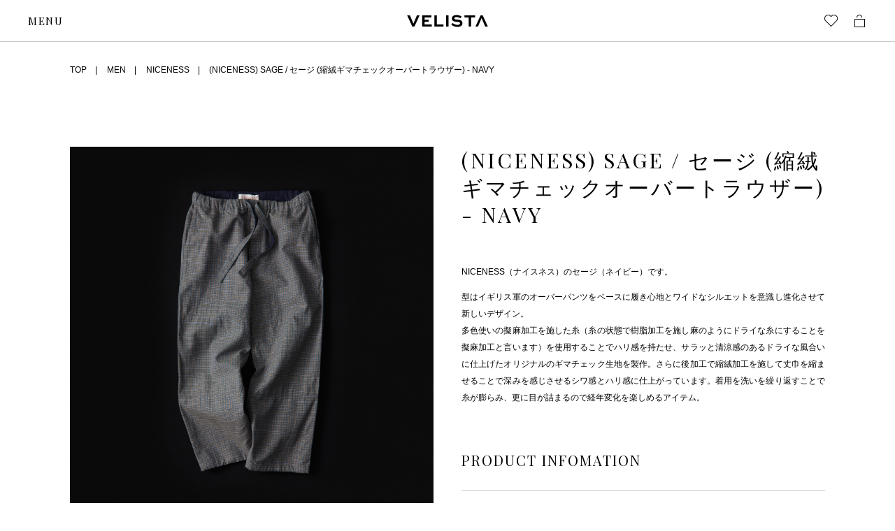

--- FILE ---
content_type: text/html; charset=UTF-8
request_url: https://velista.biz/637951
body_size: 10962
content:
<!-- // 詳細ページの表示・非表示の制御 -->
<!doctype html>
<html lang="ja" class="">
<head prefix="og: http://ogp.me/ns# fb: http://ogp.me/ns/fb# article: http://ogp.me/ns/article#">
<meta charset="utf-8">
<meta http-equiv="X-UA-Compatible" content="IE=edge,chrome=1">
<meta name="theme-color" content="#eae6e4">
<meta name="viewport" content="width=device-width, initial-scale=1">
<!-- Google tag (gtag.js) -->
<script async src="https://www.googletagmanager.com/gtag/js?id=G-S4HC3W9BMP"></script>
<script>
  window.dataLayer = window.dataLayer || [];
  function gtag(){dataLayer.push(arguments);}
  gtag('js', new Date());

  gtag('config', 'G-S4HC3W9BMP');
</script>
<title>NICENESS｜SAGE / セージ (縮絨ギマチェックオーバートラウザー) NAVY｜VELISTA online store</title>
<meta name='robots' content='max-image-preview:large' />
<link rel='dns-prefetch' href='//s.w.org' />
<link rel='dns-prefetch' href='//hcaptcha.com' />
<script type="text/javascript">
window._wpemojiSettings = {"baseUrl":"https:\/\/s.w.org\/images\/core\/emoji\/13.1.0\/72x72\/","ext":".png","svgUrl":"https:\/\/s.w.org\/images\/core\/emoji\/13.1.0\/svg\/","svgExt":".svg","source":{"concatemoji":"https:\/\/velista.biz\/wp-includes\/js\/wp-emoji-release.min.js?ver=5.9.2"}};
/*! This file is auto-generated */
!function(e,a,t){var n,r,o,i=a.createElement("canvas"),p=i.getContext&&i.getContext("2d");function s(e,t){var a=String.fromCharCode;p.clearRect(0,0,i.width,i.height),p.fillText(a.apply(this,e),0,0);e=i.toDataURL();return p.clearRect(0,0,i.width,i.height),p.fillText(a.apply(this,t),0,0),e===i.toDataURL()}function c(e){var t=a.createElement("script");t.src=e,t.defer=t.type="text/javascript",a.getElementsByTagName("head")[0].appendChild(t)}for(o=Array("flag","emoji"),t.supports={everything:!0,everythingExceptFlag:!0},r=0;r<o.length;r++)t.supports[o[r]]=function(e){if(!p||!p.fillText)return!1;switch(p.textBaseline="top",p.font="600 32px Arial",e){case"flag":return s([127987,65039,8205,9895,65039],[127987,65039,8203,9895,65039])?!1:!s([55356,56826,55356,56819],[55356,56826,8203,55356,56819])&&!s([55356,57332,56128,56423,56128,56418,56128,56421,56128,56430,56128,56423,56128,56447],[55356,57332,8203,56128,56423,8203,56128,56418,8203,56128,56421,8203,56128,56430,8203,56128,56423,8203,56128,56447]);case"emoji":return!s([10084,65039,8205,55357,56613],[10084,65039,8203,55357,56613])}return!1}(o[r]),t.supports.everything=t.supports.everything&&t.supports[o[r]],"flag"!==o[r]&&(t.supports.everythingExceptFlag=t.supports.everythingExceptFlag&&t.supports[o[r]]);t.supports.everythingExceptFlag=t.supports.everythingExceptFlag&&!t.supports.flag,t.DOMReady=!1,t.readyCallback=function(){t.DOMReady=!0},t.supports.everything||(n=function(){t.readyCallback()},a.addEventListener?(a.addEventListener("DOMContentLoaded",n,!1),e.addEventListener("load",n,!1)):(e.attachEvent("onload",n),a.attachEvent("onreadystatechange",function(){"complete"===a.readyState&&t.readyCallback()})),(n=t.source||{}).concatemoji?c(n.concatemoji):n.wpemoji&&n.twemoji&&(c(n.twemoji),c(n.wpemoji)))}(window,document,window._wpemojiSettings);
</script>
<style type="text/css">
img.wp-smiley,
img.emoji {
	display: inline !important;
	border: none !important;
	box-shadow: none !important;
	height: 1em !important;
	width: 1em !important;
	margin: 0 0.07em !important;
	vertical-align: -0.1em !important;
	background: none !important;
	padding: 0 !important;
}
</style>
	<link rel='stylesheet' id='efav-css' href='https://velista.biz/wp-content/plugins/efavourite-posts/efav.css' type='text/css' />
<link rel='stylesheet' id='usces_default_css-css'  href='https://velista.biz/wp-content/plugins/usc-e-shop/css/usces_default.css?ver=2.7.5.2208261' type='text/css' media='all' />
<link rel='stylesheet' id='dashicons-css'  href='https://velista.biz/wp-includes/css/dashicons.min.css?ver=5.9.2' type='text/css' media='all' />
<link rel='stylesheet' id='usces_cart_css-css'  href='https://velista.biz/wp-content/plugins/usc-e-shop/css/usces_cart.css?ver=2.7.5.2208261' type='text/css' media='all' />
<link rel='stylesheet' id='tc3/css-css'  href='https://velista.biz/wp-content/themes/welcart_basic/dist/stylesheets/style.css?ver=1.0.0' type='text/css' media='all' />
<link rel='stylesheet' id='velista/css-css'  href='https://velista.biz/wp-content/themes/welcart_basic/dist/stylesheets/velista.css?ver=1.0.0' type='text/css' media='all' />
<script type='text/javascript' src='https://velista.biz/wp-includes/js/jquery/jquery.min.js?ver=3.6.0' id='jquery-core-js'></script>
<script type='text/javascript' src='https://velista.biz/wp-includes/js/jquery/jquery-migrate.min.js?ver=3.3.2' id='jquery-migrate-js'></script>
<script type='text/javascript' src='https://velista.biz/wp-content/plugins/efavourite-posts/efav.js?ver=5.9.2' id='efav-favourite-posts-js'></script>
<link rel="canonical" href="https://velista.biz/637951" />

<meta property="og:title" content="(NICENESS) SAGE / セージ (縮絨ギマチェックオーバートラウザー)">
<meta property="og:type" content="product">
<meta property="og:description" content="(NICENESS) SAGE / セージ (縮絨ギマチェックオーバートラウザー)">
<meta property="og:url" content="https://velista.biz/637951">
<meta property="og:image" content="https://velista.biz/wp-content/uploads/2023/03/NN-1802T11-NA_023S__001-150x150.jpg">
<meta property="og:site_name" content="VELISTA online store"><style>
.h-captcha{position:relative;display:block;margin-bottom:2rem;padding:0;clear:both}.h-captcha[data-size="normal"]{width:303px;height:78px}.h-captcha[data-size="compact"]{width:164px;height:144px}.h-captcha[data-size="invisible"]{display:none}.h-captcha::before{content:'';display:block;position:absolute;top:0;left:0;background:url(https://velista.biz/wp-content/plugins/hcaptcha-for-forms-and-more/assets/images/hcaptcha-div-logo.svg) no-repeat;border:1px solid #fff0;border-radius:4px}.h-captcha[data-size="normal"]::before{width:300px;height:74px;background-position:94% 28%}.h-captcha[data-size="compact"]::before{width:156px;height:136px;background-position:50% 79%}.h-captcha[data-theme="light"]::before,body.is-light-theme .h-captcha[data-theme="auto"]::before,.h-captcha[data-theme="auto"]::before{background-color:#fafafa;border:1px solid #e0e0e0}.h-captcha[data-theme="dark"]::before,body.is-dark-theme .h-captcha[data-theme="auto"]::before,html.wp-dark-mode-active .h-captcha[data-theme="auto"]::before,html.drdt-dark-mode .h-captcha[data-theme="auto"]::before{background-image:url(https://velista.biz/wp-content/plugins/hcaptcha-for-forms-and-more/assets/images/hcaptcha-div-logo-white.svg);background-repeat:no-repeat;background-color:#333;border:1px solid #f5f5f5}.h-captcha[data-theme="custom"]::before{background-color:initial}.h-captcha[data-size="invisible"]::before{display:none}.h-captcha iframe{position:relative}div[style*="z-index: 2147483647"] div[style*="border-width: 11px"][style*="position: absolute"][style*="pointer-events: none"]{border-style:none}
</style>
<style type="text/css">.recentcomments a{display:inline !important;padding:0 !important;margin:0 !important;}</style>
<meta name="description" content="NICENESSのSAGE / セージ 縮絨ギマチェックオーバートラウザー NAVYです。VELISTAファッション通販"  />
</head>
<body class="post-template-default single single-post postid-637951 single-format-standard">


<div id="barba-wrapper">
<div class="barba-container">
<header class="m-gheader" data-j-class="GHeader">
  <p class="m-gheader__logo">
    <a href="https://velista.biz/"><svg xmlns="http://www.w3.org/2000/svg" xmlns:xlink="http://www.w3.org/1999/xlink" viewBox="0 0 116 18">
<g id="グループ_49" transform="translate(-185.856 -261.19)">
  <path id="パス_41" d="M203.955,262.178l-7.4,16.023h-3.03l-7.4-16.023h3.959l4.96,11.63h0.147l4.961-11.63H203.955z"/>
  <path id="パス_42" d="M216.903,271.355h-5.889v3.828h10.36v3.018H207.52v-16.023h13.293v3.043h-9.8v3.116h5.889L216.903,271.355z"/>
  <path id="パス_43" d="M228.709,262.178v13h9.383v3.018h-12.877v-16.018H228.709z"/>
  <path id="パス_44" d="M241.859,278.201v-16.023h3.494v16.023H241.859z"/>
  <path id="パス_45" d="M262.226,266.299c-1.643-1.139-3.6-1.739-5.6-1.717c-1.588,0-3.005,0.589-3.005,1.963
    c0,1.423,2.1,1.521,4.178,1.692c2.908,0.2,7.453,0.54,7.453,4.955c0,3.949-3.274,5.495-7.184,5.495
    c-3.209,0.032-6.323-1.091-8.772-3.165l1.979-2.4c1.893,1.675,4.315,2.631,6.842,2.7c2.028,0,3.641-0.785,3.641-2.281
    c0-1.546-1.637-1.889-4.032-2.085c-3.494-0.221-7.6-0.613-7.6-4.686c0-3.876,3.592-5.078,6.6-5.078
    c2.654-0.001,5.253,0.747,7.5,2.159L262.226,266.299z"/>
  <path id="パス_46" d="M268.198,262.178h15.052v3.043h-5.767v12.98h-3.494v-12.98h-5.791L268.198,262.178z"/>
  <path id="パス_47" d="M292.667,266.374h-0.147l-5.058,11.827h-3.69l7.4-16.023h3.015l7.4,16.023h-3.836L292.667,266.374z"/>
</g>
</svg></a>
  </p>
  <p class="m-gheader__menu">
    <a class="m-gheader__menu__opener j-gnav-opener">
      <span class="m-gheader__menu__opener__open">MENU</span>
      <span class="m-gheader__menu__opener__close">CLOSE</span>
    </a>
  </p>

  <nav class="m-gheader__uis">
    <div class="m-gheader-uis">
      <div class="m-gheader-uis__search">
              </div>
      <div class="m-gheader-uis__btns">
                <a href="/wishlist" class="m-gheader-uis__btn">
          <span class="m-checked-icon">
            <span class="m-checked-icon__icon"><i class="i-heart"></i></span>
            <span class="m-checked-icon__icon-fill"><i class="i-heart-fill"></i></span>
            <span class="m-checked-icon__pin">
              <svg version="1.1" xmlns="http://www.w3.org/2000/svg" xmlns:xlink="http://www.w3.org/1999/xlink" viewBox="0 0 10 10">
<path d="M6.941,0.116c-1.654,0-3,1.346-3,3c0,0.617,0.188,1.191,0.509,1.669L0.205,9.03c-0.195,0.195-0.195,0.512,0,0.707
  c0.098,0.098,0.226,0.146,0.354,0.146s0.256-0.049,0.354-0.146l4.233-4.233c0.502,0.379,1.12,0.612,1.796,0.612c1.654,0,3-1.346,3-3
  S8.596,0.116,6.941,0.116z"/>
</svg>            </span>
          </span>
        </a>
        <a href="/usces-cart" class="m-gheader-uis__btn">
          <span class="m-checked-icon m-checked-icon--cart">
            <span class="m-checked-icon__icon"><i class="i-cart"></i></span>
            <span class="m-checked-icon__icon-fill"><i class="i-cart-fill"></i></span>
            <span class="m-checked-icon__pin">
              <svg version="1.1" xmlns="http://www.w3.org/2000/svg" xmlns:xlink="http://www.w3.org/1999/xlink" viewBox="0 0 10 10">
<path d="M6.941,0.116c-1.654,0-3,1.346-3,3c0,0.617,0.188,1.191,0.509,1.669L0.205,9.03c-0.195,0.195-0.195,0.512,0,0.707
  c0.098,0.098,0.226,0.146,0.354,0.146s0.256-0.049,0.354-0.146l4.233-4.233c0.502,0.379,1.12,0.612,1.796,0.612c1.654,0,3-1.346,3-3
  S8.596,0.116,6.941,0.116z"/>
</svg>            </span>
          </span>
        </a>
      </div><!-- // m-gheader-uis__btns -->
    </div><!-- // m-gheader-uis -->
  </nav>

  <div class="m-gheader__sp-search j-search-sp-wrap">
    <div class="m-sp-search">
          </div><!-- // m-sp-search -->
  </div><!-- // m-gheader__sp-search -->
</header>

<nav class="m-gnav" data-j-class="GNav">
  <div class="m-gnav__wrap">
    
    <div class="m-gnav__main">
      
      <div class="m-gnav__primary">
        <p class="m-gnav__primary__link-wrap">
          <a href="https://velista.biz/new" class="m-gnav__primary__link">
            <span>NEW ARRIVAL</span>
          </a>
        </p>
        <p class="m-gnav__primary__link-wrap">
          <a href="https://velista.biz/brands/" class="m-gnav__primary__link">
            <span>BRAND</span>
          </a>
        </p>
        <p class="m-gnav__primary__link-wrap">
          <a href="https://velista.biz/men/" class="m-gnav__primary__link">
            <span>ONLINE STORE</span>
          </a>
        </p>
        <p class="m-gnav__primary__link-wrap">
          <a href="https://velista.biz/voice/" class="m-gnav__primary__link">
            <span>VOICE</span>
          </a>
        </p>
        <p class="m-gnav__primary__link-wrap">
          <a href="https://velista.biz/bespoke/" class="m-gnav__primary__link">
            <span>BESPOKE</span>
          </a>
        </p>
        <p class="m-gnav__primary__link-wrap">
          <a href="https://velista.biz/about/" class="m-gnav__primary__link">
            <span>ABOUT</span>
          </a>
        </p>
		        <p class="m-gnav__primary__link-wrap">
          <a href="https://velista.biz/sale?sale_id=88" class="m-gnav__primary__link">
            <span class="sales-font">2025AW winter moresale!</span>
          </a>
        </p>
		      </div><!-- // m-gnav__primary -->

      <div class="m-gnav__secondary">
        <div class="m-gnav__secondary__links">
          <p class="m-gnav__secondary__link">
            <a href="/inquiry/">CONTACT</a>
                      </p>
          <p class="m-gnav__secondary__link">
                          <a href="https://velista.biz/usces-member">LOGIN</a>
                      </p>
        </div><!-- // m-gnav__secondary__links -->

        <div class="m-gnav__secondary__sns">
          <div class="m-sns">
            <a href="https://lin.ee/do08Uwj" target=”_blank”>
              <img src="https://scdn.line-apps.com/n/line_add_friends/btn/ja.png" alt="友だち追加" height="36" border="0">
            </a>
            <a href="https://www.instagram.com/velistainst/" class="m-sns__link" target=”_blank”>
              <i class="i-instagram"></i>
            </a>
            <a href="https://www.facebook.com/VELISTA" class="m-sns__link" target=”_blank”>
              <i class="i-facebook-circle"></i>
            </a>
            <a href="https://twitter.com/VELISTAuuu" class="m-sns__link" target=”_blank”>
              <i class="i-twitter"></i>
            </a>
          </div>
        </div><!-- // m-gnav__secondary__sns -->
      </div><!-- // m-gnav__secondary -->

    </div><!-- // m-gnav__main -->

  </div><!-- // m-gnav__wrap -->
</nav><div class="t-lower">
  <div class="t-lower__bc">
    <div class="a-base-wrap">
      <div class="a-base-wrap__in">
        <div class="m-breadcrumbs">
          <p class="m-breadcrumbs__item">
            <a href="/" class="m-breadcrumbs__link">TOP</a>
          </p>

                    <p class="m-breadcrumbs__item">
            <a href="/men" class="m-breadcrumbs__link">MEN</a>
          </p>
                    
                    <p class="m-breadcrumbs__item">
            <a href="/men?brand=niceness" class="m-breadcrumbs__link">NICENESS</a>
          </p>
          
          <p class="m-breadcrumbs__item">
            <a class="m-breadcrumbs__link is-current">(NICENESS) SAGE / セージ (縮絨ギマチェックオーバートラウザー) - NAVY</a>
          </p>
        </div><!-- // m-breadcrumbs -->
      </div><!-- // a-base-wrap__in -->
    </div>
    <section class="o-product-detail">
      <div class="a-base-wrap">
        <div class="a-base-wrap__in">
          <div class="o-product-detail__main">
            <div class="m-product-main" data-j-class="ProductMain" data-j-old="1">

              <h1 class="m-product-main__h-sp">(NICENESS) SAGE / セージ (縮絨ギマチェックオーバートラウザー) - NAVY</h1>

              <div class="m-product-main__in">
                <div class="m-product-main__imgs">
                  <div class="m-product-img-slides" data-j-class="ProductImgSlides">
                    <div class="swiper-container is-main">
                      <div class="swiper-wrapper">
                                    				                        <div class="swiper-slide">
                          <div class="m-product-img-slides__img" style="background-image: url(https://velista.biz/wp-content/uploads/2023/03/NN-1802T11-NA_023S__002.jpg)">
                          </div><!-- // m-product-imgs__img -->
                        </div><!-- // swiper-slide -->
	  			                                      <div class="swiper-slide">
                          <div class="m-product-img-slides__img" style="background-image: url(https://velista.biz/wp-content/uploads/2023/03/NN-1802T11-NA_023S__003.jpg)">
                          </div><!-- // m-product-imgs__img -->
                        </div><!-- // swiper-slide -->
	  			                                      <div class="swiper-slide">
                          <div class="m-product-img-slides__img" style="background-image: url(https://velista.biz/wp-content/uploads/2023/03/NN-1802T11-NA_023S__004.jpg)">
                          </div><!-- // m-product-imgs__img -->
                        </div><!-- // swiper-slide -->
	  			                                      <div class="swiper-slide">
                          <div class="m-product-img-slides__img" style="background-image: url(https://velista.biz/wp-content/uploads/2023/03/NN-1802T11-NA_023S__005.jpg)">
                          </div><!-- // m-product-imgs__img -->
                        </div><!-- // swiper-slide -->
	  			                                      <div class="swiper-slide">
                          <div class="m-product-img-slides__img" style="background-image: url(https://velista.biz/wp-content/uploads/2023/03/NN-1802T11-NA_023S__006.jpg)">
                          </div><!-- // m-product-imgs__img -->
                        </div><!-- // swiper-slide -->
	  			                                      <div class="swiper-slide">
                          <div class="m-product-img-slides__img" style="background-image: url(https://velista.biz/wp-content/uploads/2023/03/NN-1802T11-NA_023S__007.jpg)">
                          </div><!-- // m-product-imgs__img -->
                        </div><!-- // swiper-slide -->
	  			                                      <div class="swiper-slide">
                          <div class="m-product-img-slides__img" style="background-image: url(https://velista.biz/wp-content/uploads/2023/03/NN-1802T11-NA_023S__008.jpg)">
                          </div><!-- // m-product-imgs__img -->
                        </div><!-- // swiper-slide -->
	  			                                      <div class="swiper-slide">
                          <div class="m-product-img-slides__img" style="background-image: url(https://velista.biz/wp-content/uploads/2023/03/NN-1801B11-NA_023S__015-1.jpg)">
                          </div><!-- // m-product-imgs__img -->
                        </div><!-- // swiper-slide -->
	  			                                    </div><!-- // swiper-wrapper -->
                    </div><!-- // swiper-container -->

                    <div class="m-product-img-slides__pages">
                      
                      <div class="m-thumb-pages-sp">
                        <div class="swiper-container is-thumb">
                          <div class="swiper-wrapper">
                                                          <div class="swiper-slide">
                                <a class="m-thumb-pages-sp__item" style="background-image: url(https://velista.biz/wp-content/uploads/2023/03/NN-1802T11-NA_023S__002.jpg)">
                              </a>
                            </div><!-- // swiper-slide -->
                                                          <div class="swiper-slide">
                                <a class="m-thumb-pages-sp__item" style="background-image: url(https://velista.biz/wp-content/uploads/2023/03/NN-1802T11-NA_023S__003.jpg)">
                              </a>
                            </div><!-- // swiper-slide -->
                                                          <div class="swiper-slide">
                                <a class="m-thumb-pages-sp__item" style="background-image: url(https://velista.biz/wp-content/uploads/2023/03/NN-1802T11-NA_023S__004.jpg)">
                              </a>
                            </div><!-- // swiper-slide -->
                                                          <div class="swiper-slide">
                                <a class="m-thumb-pages-sp__item" style="background-image: url(https://velista.biz/wp-content/uploads/2023/03/NN-1802T11-NA_023S__005.jpg)">
                              </a>
                            </div><!-- // swiper-slide -->
                                                          <div class="swiper-slide">
                                <a class="m-thumb-pages-sp__item" style="background-image: url(https://velista.biz/wp-content/uploads/2023/03/NN-1802T11-NA_023S__006.jpg)">
                              </a>
                            </div><!-- // swiper-slide -->
                                                          <div class="swiper-slide">
                                <a class="m-thumb-pages-sp__item" style="background-image: url(https://velista.biz/wp-content/uploads/2023/03/NN-1802T11-NA_023S__007.jpg)">
                              </a>
                            </div><!-- // swiper-slide -->
                                                          <div class="swiper-slide">
                                <a class="m-thumb-pages-sp__item" style="background-image: url(https://velista.biz/wp-content/uploads/2023/03/NN-1802T11-NA_023S__008.jpg)">
                              </a>
                            </div><!-- // swiper-slide -->
                                                          <div class="swiper-slide">
                                <a class="m-thumb-pages-sp__item" style="background-image: url(https://velista.biz/wp-content/uploads/2023/03/NN-1801B11-NA_023S__015-1.jpg)">
                              </a>
                            </div><!-- // swiper-slide -->
                                                      </div><!-- // swiper-wrapper -->
                        </div><!-- // swiper-container -->
                      </div><!-- // m-sq-pages-sp -->
                    </div><!-- // m-product-img-slides__pages -->

                  </div><!-- // m-product-img-slides -->

                </div><!-- // m-product-main__imgs -->

                <div class="m-product-main__caption">
                  <h1 class="m-product-main__h">(NICENESS) SAGE / セージ (縮絨ギマチェックオーバートラウザー) - NAVY</h1>
                  <div class="m-product-main__lead">
                                          <p>NICENESS（ナイスネス）のセージ（ネイビー）です。</p>
<p>型はイギリス軍のオーバーパンツをベースに履き心地とワイドなシルエットを意識し進化させて新しいデザイン。<br />
多色使いの擬麻加工を施した糸（糸の状態で樹脂加工を施し麻のようにドライな糸にすることを擬麻加工と言います）を使用することでハリ感を持たせ、サラッと清涼感のあるドライな風合いに仕上げたオリジナルのギマチェック生地を製作。さらに後加工で縮絨加工を施して丈巾を縮ませることで深みを感じさせるシワ感とハリ感に仕上がっています。着用を洗いを繰り返すことで糸が膨らみ、更に目が詰まるので経年変化を楽しめるアイテム。</p>                                      </div><!-- // m-product-main__lead -->
                    
                  <div class="m-product-main__info">
                    <section class="m-product-info">
                      <h2 class="m-product-info__h">PRODUCT INFOMATION</h2>
                                            <div class="m-product-info__body">
                        <div class="m-product-info__old-table">
                          <table class="info_table">
                            <tbody>
                              <tr>
                                <th>品番</th>
                                <td><span class="prod_id">NN-1802T11-NA_023S</span></td>
                              </tr>
                            </tbody>
                          </table>
                        </div>
                                                <div class="m-product-info__old-table">
                            <table class="info_table">
<tbody>
<tr>
<th scope="row">素材</th>
<td>COTTON 100％</td>
</tr>
<tr>
<th scope="row">カラー</th>
<td>NAVY</td>
</tr>
</tbody>
</table>                        </div>
                                                                        <div class="m-product-info__old-table size_table">
                            <table class="info_table" style="width: 20.1172%;">
<tbody>
<tr>
<th style="width: 103px;" scope="row">サイズ <span class="size_cm">(<em class="fgreen">cm表記</em>)</span></th>
<td style="width: 64px;">M</td>
</tr>
<tr>
<th style="width: 103px;" scope="row">ウエスト</th>
<td style="width: 64px;">〜84</td>
</tr>
<tr>
<th style="width: 103px;" scope="row">股上</th>
<td style="width: 64px;">36</td>
</tr>
<tr>
<th style="width: 103px;" scope="row">股下</th>
<td style="width: 64px;">101</td>
</tr>
<tr>
<th style="width: 103px;" scope="row">腿幅</th>
<td style="width: 64px;">-</td>
</tr>
<tr>
<th style="width: 103px;" scope="row">裾幅</th>
<td style="width: 64px;">22</td>
</tr>
</tbody>
</table>                        </div>
                                                                                                                                                                                                <dl class="m-product-info__old-price">
                          
                          <dt class="m-product-info__old-price__h"><span class="m-spec-table__price">販売価格</span></dt>
                          <dd class="m-product-info__old-price__body">
                            <span class="m-spec-table__price">69,300円 (税込)</span>
                                                      </dd>



                        </dl>

                      </div><!-- // m-product-info__body -->
                    </section>
                  </div><!-- // m-product-main__info -->

                  <!-- // カートに入れるのフォーム -->
                  <form class="m-product-main__selects j-cartin-form" action="https://velista.biz/usces-cart" method="post">
                          
                    <div class="m-product-main__selects__select m-product-main__selects__select--size">
                      <div class="a-select" data-j-class="Select">
                        
                        <div class="a-select__input j-select-input"></div>
                        <select name="sku" class="size_select">
                                                      <option data-post-id="637951" data-sku="231004990" data-to-id="quant[637951][231004990]" value="637951" >M - NAVY</option>                                                    
                        </select>
                      </div><!-- // a-select -->
                    </div><!-- // m-product-main__selects__select -->

                    <div class="m-product-main__selects__select m-product-main__selects__select--num">

                      <div class="m-product-main__selects__select__block">
                        <span>数量</span>
                      </div><!-- // m-product-main__selects__select__block -->

                      <div class="m-product-main__selects__select__block is-main">
                        <div class="a-select" data-j-class="Select">
                          <div class="a-select__input j-select-input"></div>
                          <select name="product_quantity" class="product_quantity">
                            <option value="1">1</option>
                            <option value="2">2</option>
                            <option value="3">3</option>
                            <option value="4">4</option>
                            <option value="5">5</option>
                            <option value="6">6</option>
                            <option value="7">7</option>
                            <option value="8">8</option>
                            <option value="9">9</option>
                          </select>
                        </div><!-- // a-select -->
                      </div><!-- // m-product-main__selects__select__block -->
                                                  <input name="zaikonum[637951][231004990]" type="hidden" id="zaikonum[637951][231004990]" value="1" />
<input name="zaiko[637951][231004990]" type="hidden" id="zaiko[637951][231004990]" value="0" />
<input name="gptekiyo[637951][231004990]" type="hidden" id="gptekiyo[637951][231004990]" value="0" />
<input name="skuPrice[637951][231004990]" type="hidden" id="skuPrice[637951][231004990]" value="69300" />
<input name="inCart[637951][231004990]" type="hidden" id="inCart[637951][231004990]" class="skubutton" value=""  /><input name="usces_referer" type="hidden" value="/637951" />
<input type="hidden" name="quant[637951][231004990]" id="quant[637951][231004990]" class="skuquantity" value="" />                          

                    </div><!-- // m-product-main__selects__select -->

                    <div class="m-product-main__hidden-items">
                      <input type="submit" class="btn add_cart men" value="ショッピングカートに入れる">
                    </div>

                  </form><!-- // m-product-main__selects -->

                  <!-- // カートボタンの表示・非表示制御 -->
                  <div class="m-product-main__btns j-product-main-btns">
                                        <p class="m-product-main__btns__btn j-product-main-btn">
                      <a class="m-frame-btn m-frame-btn--invert m-frame-btn--block m-frame-btn--product-btn j-cartin-btn">
                        <span class="m-frame-btn__wrap">
                          <span>カートに入れる</span>
                        </span>
                      </a>
                    </p>
                                                            <p class="m-product-main__btns__btn j-product-main-btn">
                      <a class="m-frame-btn m-frame-btn--block m-frame-btn--product-btn" href="/inquiry?subject=商品・在庫確認について&post_id=637951">
                        <span class="m-frame-btn__wrap">
                          <span>商品についての問い合わせ</span>
                        </span>
                      </a>
                    </p>
                                                            <form class="m-product-main__btns__btn j-product-main-btn j-wishlist-form">
                      <span class='efav-span'><img src='https://velista.biz/wp-content/plugins/efavourite-posts/img/image_1185398.gif' alt='Loading' title='Loading' class='efav-hide efav-img' /><a class='m-frame-btn m-frame-btn--block m-frame-btn--product-btn is-wishlist' href='?efavaction=efav_add&amp;efav_postid=637951' title='ウィッシュリストに入れる' rel='nofollow'><span class="m-frame-btn__wrap">ウィッシュリストに入れる</span></a></span>                      <div class="m-product-main__hidden-items">
                        <input type="submit" class="wishlist btn cmn_btn wish_btn_men" value="ウィッシュリストに追加する">
                        <input type="hidden" name="product_id" value="5914">
                        <input type="hidden" name="action" value="add_to_wishlist">
                        <input type="hidden" id="nsa_product_wpnonce" name="nsa_product_wpnonce" value="95ad3ccc5b">
                      </div>
                    </form>
                                      </div><!-- // m-product-main__btns -->
                  
                </div><!-- // m-product-main__caption -->

              </div><!-- // m-product-main__in -->
            </div><!-- // m-product-main -->
          </div><!-- // o-product-detail__main -->

          <div class="o-product-detail__guide">
                        
            <div class="m-product-guides">
              <ul class="m-product-guides__items">
                <li class="m-product-guides__item">
                  <section class="m-product-guide" data-j-class="Accordion">
                    <h2 class="m-product-guide__h j-opener">
                      <span>お支払い方法について</span>
                    </h2>
                    <div class="m-product-guide__body j-body">
                      <div class="m-product-guide__body__main j-body-main">
                        <p>クレジットカード<br>VISA、ダイナース、マスターカード、JCB、アメリカン・エキスプレスがご利用いただけます。なお決済後、キャンセルとなった場合、既に決済手数料が発生している場合は御客様に御負担頂きますので予め御了承くださいませ。</p>
                      </div><!-- // m-product-guid__body__main -->
                      <div class="m-product-guide__body__main j-body-main">
                        <p>キャリア決済<br>決済後、キャンセルとなった場合、既に決済手数料が発生している場合は御客様に御負担頂きますので予め御了承くださいませ。</p>
                      </div><!-- // m-product-guid__body__main -->
                    </div><!-- // m-product-guid__body -->
                  </section>

                  <section class="m-product-guide" data-j-class="Accordion">
                    <h2 class="m-product-guide__h j-opener">
                      <span>送料について</span>
                    </h2>
                    <div class="m-product-guide__body j-body">
                      <div class="m-product-guide__body__main j-body-main">
                        <p>全国一律1000円<br>※ご注文商品の発送は佐川急便にてお届けいたします。</p>
                      </div><!-- // m-product-guid__body__main -->
                    </div><!-- // m-product-guid__body -->
                  </section>
                </li>

                <li class="m-product-guides__item">
                  <section class="m-product-guide" data-j-class="Accordion">
                    <h2 class="m-product-guide__h j-opener">
                      <span>ポイントご利用案内</span>
                    </h2>
                    <div class="m-product-guide__body j-body">
                      <div class="m-product-guide__body__main j-body-main">
                        <p>お買い上げの際に以下のポイントが発行されます。<br>
                          1ポイントにつき一円の割引で御利用頂けます。<br>
                            セール品はポイント付与及び割引利用対象外です。
                        </p>
                        <section class="m-product-guide__table-sec">
                          <h3 class="m-product-guide__table-sec__h">ポイント還元率</h3>
                          <div class="m-product-guide__table-sec__body">
                            <table class="m-simple-table">
                              <tbody>
                                <tr>
                                  <th>年間購入額</th>
                                  <td>還元率</td>
                                </tr>
                                <tr>
                                  <th>10万円未満</th>
                                  <td>1%</td>
                                </tr>
                                <tr>
                                  <th>10万円以上</th>
                                  <td>3%</td>
                                </tr>
                                <tr>
                                  <th>30万円未満</th>
                                  <td>5%</td>
                                </tr>
                                <tr>
                                  <th>50万円未満</th>
                                  <td>10%</td>
                                </tr>
                              </tbody>
                            </table>
                            <span class="m-form-input__block__caption">※10万円以上の場合は他にも特典がございます。</span>
                          </div>
                        </section>

                        <section class="m-product-guide__table-sec">
                          <h3 class="m-product-guide__table-sec__h">ポイント発行ルール</h3>
                          <div class="m-product-guide__table-sec__body">
                            <table class="m-simple-table">
                              <tbody>
                                <tr>
                                  <th>ポイント発行／利用対象 </th>
                                  <td>商品合計（税抜）</td>
                                </tr>
                                <tr>
                                  <th>小数点以下の扱い</th>
                                  <td>切り捨て</td>
                                </tr>
                                <tr>
                                  <th>有効期限</th>
                                  <td>1年間</td>
                                </tr>
                                <tr>
                                  <th>ポイント割引</th>
                                  <td>VINTAGE ITEMはポイント割引不可</td>
                                </tr>
                                <tr>
                                  <th>ポイント利用限度</th>
                                  <td>1回の買い物で購入金額の半額かつ5万ポイントまで利用可能</td>
                                </tr>
                                <tr>
                                  <th>ポイント利用可能条件</th>
                                  <td>定価販売商品の購入合計額（税抜き）が5万円以上<br>
                                    ※なお定価販売商品にはセール商品、会員価格商品、値引き商品、ヴィンテージ商品、店舗及びブランド意向による対象外設定がなされた商品は含みません
                                  </td>
                                </tr>
                              </tbody>
                            </table>
                          </div>
                        </section>
                        
                      </div><!-- // m-product-guid__body__main -->
                    </div><!-- // m-product-guid__body -->
                  </section>
                </li>

                <li class="m-product-guides__item">
                  <section class="m-product-guide" data-j-class="Accordion">
                    <h2 class="m-product-guide__h j-opener">
                      <span>返品・交換について</span>
                    </h2>
                    <div class="m-product-guide__body j-body">
                      <div class="m-product-guide__body__main j-body-main">
                        <p>お客様のご都合による返品に関しましては、一切お受けいたしません。 但し、こちらの過失による返品につきましては商品到着後4日以内にE-mailまたはTELにてご連絡ください。<br>出荷の際には、汚れ、破損、縫製等、入念にチェックしたのち出荷しておりますが、万が一、発送中の破損、不良品、あるいはご注文と違う商品が届いた場合の商品交換時の送料等はこちらが負担いたします。</p>
                      </div><!-- // m-product-guid__body__main -->
                    </div><!-- // m-product-guid__body -->
                  </section>
                </li>

                <li class="m-product-guides__item">
                  <section class="m-product-guide" data-j-class="Accordion">
                    <h2 class="m-product-guide__h j-opener">
                      <span>お問い合わせについて</span>
                    </h2>
                    <div class="m-product-guide__body j-body">
                      <div class="m-product-guide__body__main j-body-main">
                        <p>お問い合せは、E-mail / TEL / FAXにて承っております。
                        <br>E-mail：<a href="mailto:voshop@velista.biz">voshop@velista.biz</a>
                        <br>TEL：<a href="tel:06-6690-8588">06-6690-8588</a>
                        <br>営業時間：月木金 13時~20時、土日祝 13時~20時
                        <br>定休日：火・水　
                        <br>（臨時休業の場合はインスタグラムにてアナウンス致します）</p>
                      </div><!-- // m-product-guid__body__main -->
                    </div><!-- // m-product-guid__body -->
                  </section>
                </li>

              </ul>
            </div><!-- // m-product-guides -->

          </div><!-- // o-product-detail__guide -->

        </div><!-- // a-base-wrap__in -->
      </div><!-- // a-base-wrap -->
    </section>
  </div>
</div><!-- // t-lower -->



<footer class="m-gfooter">
  <div class="m-gfooter__wrap">
    <div class="m-gfooter__main">

      <small class="m-gfooter__copy">Copyright(c) 2025 VELISTA</small>

      <a href="#top" class="m-gfooter__pagetop">
        <i class="i-pagetop"></i>
      </a>

    </div><!-- // m-gfooter__main -->
  </div><!-- // m-gfooter__wrap -->
</footer></div><!-- // #barba-container -->
</div><!-- // #barba-wrapper -->


<!-- <div class="m-shutter j-shutter">
  <div class="m-shutter__in"></div>
</div> --><!-- // m-shutter -->


	<script type='text/javascript'>
		uscesL10n = {
			
			'ajaxurl': "https://velista.biz/wp-admin/admin-ajax.php",
			'loaderurl': "https://velista.biz/wp-content/plugins/usc-e-shop/images/loading.gif",
			'post_id': "637951",
			'cart_number': "5",
			'is_cart_row': false,
			'opt_esse': new Array(  ),
			'opt_means': new Array(  ),
			'mes_opts': new Array(  ),
			'key_opts': new Array(  ),
			'previous_url': "https://velista.biz",
			'itemRestriction': "0",
			'itemOrderAcceptable': "0",
			'uscespage': "",
			'uscesid': "MDZlMzFiNjg3OWY5MmUwNTNlODk1MWRjNGY4N2IwMDA1M2M5NmM0OWMwMjcxNTRjX2FjdGluZ18wX0E%3D",
			'wc_nonce': "8fda8a25cd"
		}
	</script>
	<script type='text/javascript' src='https://velista.biz/wp-content/plugins/usc-e-shop/js/usces_cart.js'></script>
	<script type='text/javascript'>
	(function($) {
	uscesCart = {
		intoCart : function (post_id, sku) {
			var zaikonum = $("[id='zaikonum["+post_id+"]["+sku+"]']").val();
			var zaiko = $("[id='zaiko["+post_id+"]["+sku+"]']").val();
			if( (parseInt(zaikonum) == 0 ) ){
				alert('只今在庫切れです。');
				return false;
			}

			var mes = '';
			if( $("[id='quant["+post_id+"]["+sku+"]']").length ){
				var quant = $("[id='quant["+post_id+"]["+sku+"]']").val();
				if( quant == '0' || quant == '' || !(uscesCart.isNum(quant))){
					mes += "数量を正しく入力してください。\n";
				}
				var checknum = '';
				var checkmode = '';
				if( parseInt(uscesL10n.itemRestriction) <= parseInt(zaikonum) && uscesL10n.itemRestriction != '' && uscesL10n.itemRestriction != '0' && zaikonum != '' ) {
					checknum = uscesL10n.itemRestriction;
					checkmode ='rest';
				} else if( uscesL10n.itemOrderAcceptable != '1' && parseInt(uscesL10n.itemRestriction) > parseInt(zaikonum) && uscesL10n.itemRestriction != '' && uscesL10n.itemRestriction != '0' && zaikonum != '' ) {
					checknum = zaikonum;
					checkmode ='zaiko';
				} else if( uscesL10n.itemOrderAcceptable != '1' && (uscesL10n.itemRestriction == '' || uscesL10n.itemRestriction == '0') && zaikonum != '' ) {
					checknum = zaikonum;
					checkmode ='zaiko';
				} else if( uscesL10n.itemRestriction != '' && uscesL10n.itemRestriction != '0' && ( zaikonum == '' || zaikonum == '0' || parseInt(uscesL10n.itemRestriction) > parseInt(zaikonum) ) ) {
					checknum = uscesL10n.itemRestriction;
					checkmode ='rest';
				}

				if( parseInt(quant) > parseInt(checknum) && checknum != '' ){
					if(checkmode == 'rest'){
						mes += 'この商品は一度に'+checknum+'までの数量制限があります。'+"\n";
					}else{
						mes += 'この商品の在庫は残り'+checknum+'です。'+"\n";
					}
				}
			}
			for(i=0; i<uscesL10n.key_opts.length; i++){
				if( uscesL10n.opt_esse[i] == '1' ){
					var skuob = $("[id='itemOption["+post_id+"]["+sku+"]["+uscesL10n.key_opts[i]+"]']");
					var itemOption = "itemOption["+post_id+"]["+sku+"]["+uscesL10n.key_opts[i]+"]";
					var opt_obj_radio = $(":radio[name*='"+itemOption+"']");
					var opt_obj_checkbox = $(":checkbox[name*='"+itemOption+"']:checked");

					if( uscesL10n.opt_means[i] == '3' ){

						if( !opt_obj_radio.is(':checked') ){
							mes += uscesL10n.mes_opts[i]+"\n";
						}

					}else if( uscesL10n.opt_means[i] == '4' ){

						if( !opt_obj_checkbox.length ){
							mes += uscesL10n.mes_opts[i]+"\n";
						}

					}else{

						if( skuob.length ){
							if( uscesL10n.opt_means[i] == 0 && skuob.val() == '#NONE#' ){
								mes += uscesL10n.mes_opts[i]+"\n";
							}else if( uscesL10n.opt_means[i] == 1 && ( skuob.val() == '' || skuob.val() == '#NONE#' ) ){
								mes += uscesL10n.mes_opts[i]+"\n";
							}else if( uscesL10n.opt_means[i] >= 2 && skuob.val() == '' ){
								mes += uscesL10n.mes_opts[i]+"\n";
							}
						}
					}
				}
			}

						
			if( mes != '' ){
				alert( mes );
				return false;
			}else{
				return true;
			}
		},

		isNum : function (num) {
			if (num.match(/[^0-9]/g)) {
				return false;
			}
			return true;
		}
	};
	})(jQuery);
	</script>
<!-- Welcart version : v2.7.5.2208261 -->
<script type='text/javascript' src='https://velista.biz/wp-content/themes/welcart_basic/dist/javascripts/product.js?ver=1.0.0' id='tc3/product-js'></script>
<script type='text/javascript' src='https://velista.biz/wp-content/themes/welcart_basic/dist/javascripts/script-libs.js?ver=1.0.0' id='tc3/libs-js-js'></script>
<script type='text/javascript' src='https://velista.biz/wp-content/themes/welcart_basic/dist/javascripts/script.js?ver=1.0.0' id='tc3/js-js'></script>

</body>
</html>